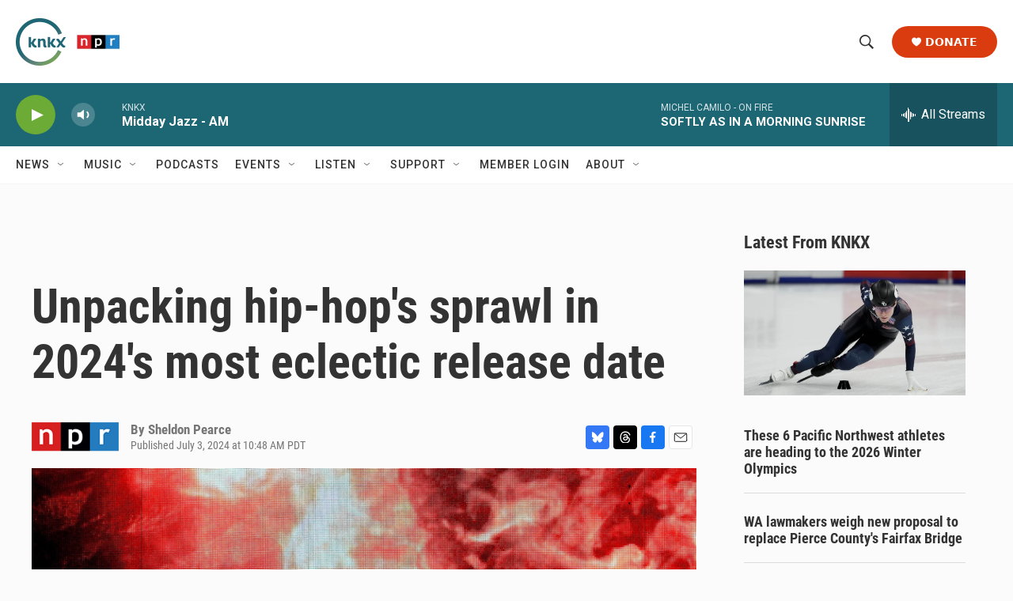

--- FILE ---
content_type: text/html; charset=utf-8
request_url: https://www.google.com/recaptcha/api2/aframe
body_size: 185
content:
<!DOCTYPE HTML><html><head><meta http-equiv="content-type" content="text/html; charset=UTF-8"></head><body><script nonce="qQfytKBzH_4HaA54k6jcoQ">/** Anti-fraud and anti-abuse applications only. See google.com/recaptcha */ try{var clients={'sodar':'https://pagead2.googlesyndication.com/pagead/sodar?'};window.addEventListener("message",function(a){try{if(a.source===window.parent){var b=JSON.parse(a.data);var c=clients[b['id']];if(c){var d=document.createElement('img');d.src=c+b['params']+'&rc='+(localStorage.getItem("rc::a")?sessionStorage.getItem("rc::b"):"");window.document.body.appendChild(d);sessionStorage.setItem("rc::e",parseInt(sessionStorage.getItem("rc::e")||0)+1);localStorage.setItem("rc::h",'1769018739653');}}}catch(b){}});window.parent.postMessage("_grecaptcha_ready", "*");}catch(b){}</script></body></html>